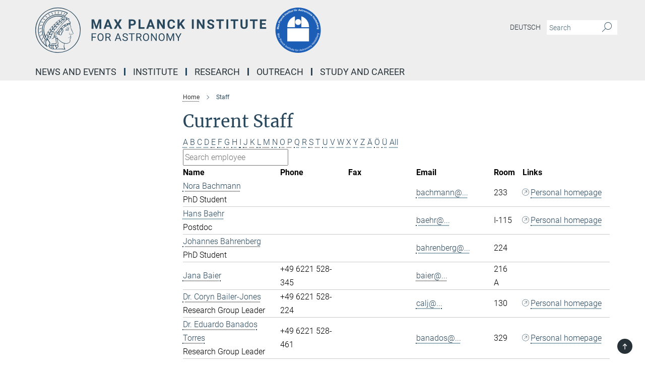

--- FILE ---
content_type: text/html; charset=utf-8
request_url: https://www.mpia.de/institute/staff?letter=B&previous_letter=A
body_size: 15541
content:
<!DOCTYPE html>
<html prefix="og: http://ogp.me/ns#" lang="en">
<head>
  <meta http-equiv="X-UA-Compatible" content="IE=edge">
  <meta content="width=device-width, initial-scale=1.0" name="viewport">
  <meta http-equiv="Content-Type" content="text/html; charset=utf-8"/>
  <title>Staff</title>
  
  <meta name="keywords" content="" /><meta name="description" content="" />
  
  
<meta property="og:title" content="Staff of the Institute">
<meta property="og:description" content="">
<meta property="og:type" content="website">
<meta property="og:url" content="https://www.mpia.de/institute/staff">
<meta property="og:image" content="https://www.mpia.de/assets/og-logo-281c44f14f2114ed3fe50e666618ff96341055a2f8ce31aa0fd70471a30ca9ed.jpg">


  
  


  <meta name="msapplication-TileColor" content="#fff" />
<meta name="msapplication-square70x70logo" content="/assets/touch-icon-70x70-16c94b19254f9bb0c9f8e8747559f16c0a37fd015be1b4a30d7d1b03ed51f755.png" />
<meta name="msapplication-square150x150logo" content="/assets/touch-icon-150x150-3b1e0a32c3b2d24a1f1f18502efcb8f9e198bf2fc47e73c627d581ffae537142.png" />
<meta name="msapplication-wide310x150logo" content="/assets/touch-icon-310x150-067a0b4236ec2cdc70297273ab6bf1fc2dcf6cc556a62eab064bbfa4f5256461.png" />
<meta name="msapplication-square310x310logo" content="/assets/touch-icon-310x310-d33ffcdc109f9ad965a6892ec61d444da69646747bd88a4ce7fe3d3204c3bf0b.png" />
<link rel="apple-touch-icon" type="image/png" href="/assets/touch-icon-180x180-a3e396f9294afe6618861344bef35fc0075f9631fe80702eb259befcd682a42c.png" sizes="180x180">
<link rel="icon" type="image/png" href="/assets/touch-icon-32x32-143e3880a2e335e870552727a7f643a88be592ac74a53067012b5c0528002367.png" sizes="32x32">

  <link rel="preload" href="/assets/roboto-v20-latin-ext_latin_greek-ext_greek_cyrillic-ext_cyrillic-700-8d2872cf0efbd26ce09519f2ebe27fb09f148125cf65964890cc98562e8d7aa3.woff2" as="font" type="font/woff2" crossorigin="anonymous">
  
  
  
  <script>var ROOT_PATH = '/';var LANGUAGE = 'en';var PATH_TO_CMS = 'https://mpia.iedit.mpg.de';var INSTANCE_NAME = 'mpia';</script>
  
      <link rel="stylesheet" media="all" href="/assets/responsive_live_blue-1d7255b4d015a52b4e4627dda8f2c44a02457e7c528b50cb5bb21b31a3d27288.css" />
    <link rel="stylesheet" media="all" href="/assets/responsive/headerstylesheets/mpia-header-1fd1f4233113aa4fe06533d2e5e6b58b3659e0ad8420c9d7d401a6a95cdc35b5.css" />

<script>
  window.addEventListener("load", function() {
    var linkElement = document.createElement("link");
    linkElement.rel="stylesheet";
    linkElement.href="/assets/katex/katex-4c5cd0d7a0c68fd03f44bf90378c50838ac39ebc09d5f02a7a9169be65ab4d65.css";
    linkElement.media="all";
    document.head.appendChild(linkElement);
  });
</script>


  

  

  <script>
  if(!window.DCLGuard) {
    window.DCLGuard=true;
  }
</script>
<script type="module">
//<![CDATA[
document.body.addEventListener('Base',function(){  (function (global) {
    if (global.MpgApp && global.MpgApp.object) {
      global.MpgApp.object.id = +'1187000';
    }
  }(window));
});
/*-=deferred=-*/
//]]>
</script>
  <link rel="canonical" href="https://www.mpia.de/institute/staff" />


  
  <meta name="csrf-param" content="authenticity_token" />
<meta name="csrf-token" content="4UAeoRu_i1xCJa4QmT-8vQ71Pus5EBETHfZJNW7g720jFIqquMCbvvYgh0edslhYm0Spl_cEtJEHs86CTkY4Vw" />
  <meta name="generator" content="JustRelate CX Cloud (www.justrelate.com)" />
  
  
      <link rel="alternate" hreflang="de" href="https://www.mpia.de/institut/mitarbeiter" />
    <link rel="alternate" hreflang="en" href="https://www.mpia.de/institute/staff" />


  
    <script type="module" >
      window.allHash = { 'manifest':'/assets/manifest-04024382391bb910584145d8113cf35ef376b55d125bb4516cebeb14ce788597','responsive/modules/display_pubman_reference_counter':'/assets/responsive/modules/display_pubman_reference_counter-8150b81b51110bc3ec7a4dc03078feda26b48c0226aee02029ee6cf7d5a3b87e','responsive/modules/video_module':'/assets/responsive/modules/video_module-231e7a8449475283e1c1a0c7348d56fd29107c9b0d141c824f3bd51bb4f71c10','responsive/live/annual_report_overview':'/assets/responsive/live/annual_report_overview-f7e7c3f45d3666234c0259e10c56456d695ae3c2df7a7d60809b7c64ce52b732','responsive/live/annual_review_overview':'/assets/responsive/live/annual_review_overview-49341d85de5d249f2de9b520154d516e9b4390cbf17a523d5731934d3b9089ec','responsive/live/deferred-picture-loader':'/assets/responsive/live/deferred-picture-loader-088fb2b6bedef1b9972192d465bc79afd9cbe81cefd785b8f8698056aa04cf93','responsive/live/employee':'/assets/responsive/live/employee-ac8cd3e48754c26d9eaf9f9965ab06aca171804411f359cbccd54a69e89bc31c','responsive/live/employee_landing_page':'/assets/responsive/live/employee_landing_page-ac8cd3e48754c26d9eaf9f9965ab06aca171804411f359cbccd54a69e89bc31c','responsive/live/employee_search':'/assets/responsive/live/employee_search-47a41df3fc7a7dea603765ad3806515b07efaddd7cf02a8d9038bdce6fa548a1','responsive/live/event_overview':'/assets/responsive/live/event_overview-817c26c3dfe343bed2eddac7dd37b6638da92babec077a826fde45294ed63f3c','responsive/live/gallery_overview':'/assets/responsive/live/gallery_overview-459edb4dec983cc03e8658fafc1f9df7e9d1c78786c31d9864e109a04fde3be7','responsive/live/institute_page':'/assets/responsive/live/institute_page-03ec6d8aaec2eff8a6c1522f54abf44608299523f838fc7d14db1e68d8ec0c7a','responsive/live/institutes_map':'/assets/responsive/live/institutes_map-588c0307e4a797238ba50134c823708bd3d8d640157dc87cf24b592ecdbd874e','responsive/live/job_board':'/assets/responsive/live/job_board-0db2f3e92fdcd350960e469870b9bef95adc9b08e90418d17a0977ae0a9ec8fd','responsive/live/newsroom':'/assets/responsive/live/newsroom-c8be313dabf63d1ee1e51af14f32628f2c0b54a5ef41ce999b8bd024dc64cad2','responsive/live/organigramm':'/assets/responsive/live/organigramm-18444677e2dce6a3c2138ce8d4a01aca7e84b3ea9ffc175b801208634555d8ff','responsive/live/research_page':'/assets/responsive/live/research_page-c8be313dabf63d1ee1e51af14f32628f2c0b54a5ef41ce999b8bd024dc64cad2','responsive/live/science_gallery_overview':'/assets/responsive/live/science_gallery_overview-5c87ac26683fe2f4315159efefa651462b87429147b8f9504423742e6b7f7785','responsive/live/tabcard':'/assets/responsive/live/tabcard-be5f79406a0a3cc678ea330446a0c4edde31069050268b66ce75cfda3592da0d','live/advent_calendar':'/assets/live/advent_calendar-4ef7ec5654db2e7d38c778dc295aec19318d2c1afcbbf6ac4bfc2dde87c57f12','live/employee':'/assets/live/employee-fb8f504a3309f25dbdd8d3cf3d3f55c597964116d5af01a0ba720e7faa186337','live/employee_landing_page':'/assets/live/employee_landing_page-fb8f504a3309f25dbdd8d3cf3d3f55c597964116d5af01a0ba720e7faa186337','live/gallery_overview':'/assets/live/gallery_overview-18a0e0553dd83304038b0c94477d177e23b8b98bff7cb6dd36c7c99bf8082d12','live/podcast_page':'/assets/live/podcast_page-fe7023d277ed2b0b7a3228167181231631915515dcf603a33f35de7f4fd9566f','live/video_page':'/assets/live/video_page-62efab78e58bdfd4531ccfc9fe3601ea90abeb617a6de220c1d09250ba003d37','responsive/mpg_common/live/dropdown_list':'/assets/responsive/mpg_common/live/dropdown_list-71372d52518b3cb50132756313972768fdec1d4fa3ffa38e6655696fe2de5c0b','responsive/mpg_common/live/event_calendar':'/assets/responsive/mpg_common/live/event_calendar-719dd7e7333c7d65af04ddf8e2d244a2646b5f16d0d7f24f75b0bb8c334da6a5','responsive/mpg_common/live/event_registration':'/assets/responsive/mpg_common/live/event_registration-e6771dca098e37c2858ff2b690497f83a2808b6c642e3f4540e8587e1896c84e','responsive/mpg_common/live/expandable':'/assets/responsive/mpg_common/live/expandable-e2143bde3d53151b5ff7279eaab589f3fefb4fd31278ca9064fd6b83b38d5912','responsive/mpg_common/live/gallery_youtube_video':'/assets/responsive/mpg_common/live/gallery_youtube_video-b859711b59a5655b5fa2deb87bd0d137460341c3494a5df957f750c716970382','responsive/mpg_common/live/interactive_table':'/assets/responsive/mpg_common/live/interactive_table-bff65d6297e45592f8608cd64814fc8d23f62cb328a98b482419e4c25a31fdde','responsive/mpg_common/live/intersection-observer':'/assets/responsive/mpg_common/live/intersection-observer-9e55d6cf2aac1d0866ac8588334111b664e643e4e91b10c5cbb42315eb25d974','responsive/mpg_common/live/main_menu':'/assets/responsive/mpg_common/live/main_menu-43966868573e0e775be41cf218e0f15a6399cf3695eb4297bae55004451acada','responsive/mpg_common/live/news_publication_overview':'/assets/responsive/mpg_common/live/news_publication_overview-d1aae55c18bfd7cf46bad48f7392e51fc1b3a3b887bc6312a39e36eaa58936fa','responsive/mpg_common/live/reverse':'/assets/responsive/mpg_common/live/reverse-9d6a32ce7c0f41fbc5249f8919f9c7b76cacd71f216c9e6223c27560acf41c8b','responsive/mpg_common/live/shuffle':'/assets/responsive/mpg_common/live/shuffle-14b053c3d32d46209f0572a91d3240487cd520326247fc2f1c36ea4d3a6035eb','responsive/mpg_common/live/slick_lazyloader':'/assets/responsive/mpg_common/live/slick_lazyloader-ea2704816b84026f362aa3824fcd44450d54dffccb7fca3c853d2f830a5ce412','responsive/mpg_common/live/video':'/assets/responsive/mpg_common/live/video-55b7101b2ac2622a81eba0bdefd94b5c5ddf1476b01f4442c3b1ae855b274dcf','responsive/mpg_common/live/youtube_extension':'/assets/responsive/mpg_common/live/youtube_extension-2b42986b3cae60b7e4153221d501bc0953010efeadda844a2acdc05da907e90f','preview/_pdf_sorting':'/assets/preview/_pdf_sorting-8fa7fd1ef29207b6c9a940e5eca927c26157f93f2a9e78e21de2578e6e06edf0','preview/advent_calendar':'/assets/preview/advent_calendar-4ef7ec5654db2e7d38c778dc295aec19318d2c1afcbbf6ac4bfc2dde87c57f12','preview/annual_review_search':'/assets/preview/annual_review_search-8fa7fd1ef29207b6c9a940e5eca927c26157f93f2a9e78e21de2578e6e06edf0','preview/edit_overlays':'/assets/preview/edit_overlays-cef31afd41d708f542672cc748b72a6b62ed10df9ee0030c11a0892ae937db70','preview/employee':'/assets/preview/employee-fb8f504a3309f25dbdd8d3cf3d3f55c597964116d5af01a0ba720e7faa186337','preview/employee_landing_page':'/assets/preview/employee_landing_page-fb8f504a3309f25dbdd8d3cf3d3f55c597964116d5af01a0ba720e7faa186337','preview/gallery_overview':'/assets/preview/gallery_overview-ca27fbd8e436a0f15e28d60a0a4a5861f7f9817b9cb44cb36ae654ebe03eec2a','preview/lodash':'/assets/preview/lodash-01fbab736a95109fbe4e1857ce7958edc28a78059301871a97ed0459a73f92d2','preview/overlay':'/assets/preview/overlay-4b3006f01cc2a80c44064f57acfdb24229925bbf211ca5a5e202b0be8cd2e66e','preview/overlay_ajax_methods':'/assets/preview/overlay_ajax_methods-0cceedf969995341b0aeb5629069bf5117896d2b053822e99f527e733430de65','preview/pdf_overview':'/assets/preview/pdf_overview-8fa7fd1ef29207b6c9a940e5eca927c26157f93f2a9e78e21de2578e6e06edf0','preview/podcast_page':'/assets/preview/podcast_page-8b696f28fe17c5875ac647a54463d6cf4beda5fa758ba590dd50d4f7d11e02a0','preview/preview':'/assets/preview/preview-7d20d27ffa274bf0336cbf591613fbbffd4fa684d745614240e81e11118b65c2','preview/science_gallery_overview':'/assets/preview/science_gallery_overview-00600feadb223d3b4cb5432a27cc6bee695f2b95225cb9ecf2e9407660ebcc35','preview/video_page':'/assets/preview/video_page-5359db6cf01dcd5736c28abe7e77dabdb4c7caa77184713f32f731d158ced5a8','preview_manifest':'/assets/preview_manifest-04024382391bb910584145d8113cf35ef376b55d125bb4516cebeb14ce788597','editmarker':'/assets/editmarker-b8d0504e39fbfef0acc731ba771c770852ec660f0e5b8990b6d367aefa0d9b9c','live':'/assets/live-4aa8e228b0242df1d2d064070d3be572a1ad3e67fe8c70b092213a5236b38737','print':'/assets/print-08c7a83da7f03ca9674c285c1cc50a85f44241f0bcef84178df198c8e9805c3c','mpg_base':'/assets/mpg_base-161fbafcd07f5fc9b56051e8acd88e712c103faef08a887e51fdcf16814b7446','mpg_fouc':'/assets/mpg_fouc-e8a835d89f91cf9c99be7a651f3ca1d04175934511621130554eef6aa910482c','mpg_amd':'/assets/mpg_amd-7c9ab00ac1b3a8c78cac15f76b6d33ed50bb1347cea217b0848031018ef80c94','mpg_amd_bundle':'/assets/mpg_amd_bundle-932e0d098e1959a6b4654b199e4c02974ab670115222c010a0bcc14756fce071','responsive/friendlycaptcha/widget.module.min':'/assets/responsive/friendlycaptcha/widget.module.min-19cabfb2100ce6916acaa628a50895f333f8ffb6a12387af23054565ee2122f2','responsive/honeybadger.min':'/assets/responsive/honeybadger.min-213763a8258237e8c4d12f0dbd98d8a966023b02f7433c1a05c1bace6ef120ec','responsive_live':'/assets/responsive_live-d4b4a938cbf67a69dc6ba9767c95bb10486874f069e457abc2ad6f53c7126fac','katex/katex':'/assets/katex/katex-ca9d4097b1925d5d729e5c4c7ffcdb44112ba08c53e7183feb26afa6927cc4fd','responsive/tsmodules/cashew':'/assets/responsive/tsmodules/cashew-f2b3a6f988f933937212c2239a5008703225511ab19b4a6d6cbead2e9904ae21','responsive/tsmodules/datahandler':'/assets/responsive/tsmodules/datahandler-18b09253aa824ba684b48d41aea5edb6321851210404bdc3c47922c961181980','responsive/tsmodules/edit-menu':'/assets/responsive/tsmodules/edit-menu-ed8038730fbc4b64d700f28f3ccdcc8c33cc558e1182af3f37b6b4374a3ad3b6','responsive/tsmodules/edit':'/assets/responsive/tsmodules/edit-80ca9b5137f2eeb575e45f3ff1fd611effb73bd27d9f920d5f758c27a4212067','responsive/tsmodules/image-information':'/assets/responsive/tsmodules/image-information-2766379bd0ae7c612169084e5437d5662006eec54acbecba9f83ac8773ac20fa','responsive/tsmodules/languages':'/assets/responsive/tsmodules/languages-33d886fa0f8a758ac8817dfaf505c136d22e86a95988298f3b14cf46c870a586','responsive/tsmodules/menu':'/assets/responsive/tsmodules/menu-dc7cee42b20a68a887e06bb1979d6ecc601ff8dd361b80cc6a8190e33ab7f005','responsive/tsmodules/notify':'/assets/responsive/tsmodules/notify-44b67b61195156d3827af8dfd00797cd327f013dc404720659f2d3da19cf6f77','responsive/tsmodules/virtual-form':'/assets/responsive/tsmodules/virtual-form-31974440dbd9f79534149b9376a63b1f2e0b542abb5ba898e4fbaeef377d66ca' }
    </script>
    <script type="module">
//<![CDATA[
document.body.addEventListener('AMD',function(){    requirejs.config({
      waitSeconds:0,
      paths: allHash
    })
});
/*-=deferred=-*/
//]]>
</script></head>

 <body class="mpia employee_list  language-en" id="top">
  
  
  

<header class="navbar hero navigation-on-bottom">

  <div class="container remove-padding header-main-container">


    <div class="navbar-header">
        <a class="navbar-brand mpg-icon mpg-icon-logo language-en language-enblue" aria-label="Logo Max Planck Institute for Astronomy, go to homepage" href="/en"></a>
    </div>

    <div class="lang-search">
      <div class="collapse navbar-collapse bs-navbar-collapse">
        <ul class="hidden-xs hidden-sm nav navbar-nav navbar-right navbar-meta">
          <li class="language-switcher-links">
            
    <a href="/institut/mitarbeiter">Deutsch</a>


          </li>
          <li>
            <form class="navbar-form navbar-left search-field hidden-xs" role="search" action="/2309/search-result" accept-charset="UTF-8" method="get">
  <div class="form-group noindex">
    <input class="form-control searchfield"
      name="searchfield"
      placeholder="Search"
      value=""
      type="search"
      aria-label="You did not enter a query."
    />
    <button class="btn btn-default searchbutton" aria-label="Search">
      <i class="mpg-icon mpg-icon-search" role="img" aria-hidden="true"></i>
    </button>
  </div>
</form>
          </li>
          <li>
            
          </li>

        </ul>
      </div>
    </div>


    <div class="navbar-title-wrapper">

      <nav class="navbar navbar-default" aria-label="Main navigation">
        <div class="navbar-header">
          <div class="visible-xs visible-sm">
            <button class="nav-btn navbar-toggle" type="button" data-toggle="collapse" data-target="#main-navigation-container" aria-haspopup="true" aria-expanded="false" aria-label="Main navigation switch">
              <svg width="40" height="40" viewBox="-25 -25 50 50">
                <circle cx="0" cy="0" r="25" fill="none"/>
                <rect class="burgerline-1" x="-15" y="-12" width="30" height="4" fill="black"/>
                <rect class="burgerline-2" x="-15" y="-2" width="30" height="4" fill="black"/>
                <rect class="burgerline-3" x="-15" y="8" width="30" height="4" fill="black"/>
              </svg>
            </button>
          </div>
        </div>

        <div class="collapse navbar-collapse js-navbar-collapse noindex" id="main-navigation-container">

          <div class="mobile-search-pwa-container">
            <div class="mobile-search-container">
              <form class="navbar-form navbar-left search-field visible-sm visible-xs mobile clearfix" role="search" action="/2309/search-result" accept-charset="UTF-8" method="get">
  <div class="form-group noindex">
    <input class="form-control searchfield"
      name="searchfield"
      placeholder="Search"
      value=""
      type="search"
      aria-label="You did not enter a query."
    />
    <button class="btn btn-default searchbutton" aria-label="Search">
      <i class="mpg-icon mpg-icon-search" role="img" aria-hidden="true"></i>
    </button>
  </div>
</form>
            </div>
              
          </div>

          
            <ul class="nav navbar-nav col-xs-12" id="main_nav" data-timestamp="2025-07-29T12:02:48.043Z">
<li class="dropdown mega-dropdown clearfix" tabindex="0" data-positioning="1">
<a class="main-navi-item dropdown-toggle undefined" id="Root-en.0">News and Events<span class="arrow-dock"></span></a><a class="dropdown-toggle visible-xs visible-sm" data-no-bs-toggle="dropdown" role="button" aria-expanded="false" aria-controls="flyout-Root-en.0"><span class="mpg-icon mpg-icon-down2"></span></a><ul id="flyout-Root-en.0" class="col-xs-12 dropdown-menu  mega-dropdown-menu row"><li class="col-xs-12 col-sm-4 menu-column"><ul class="main">
<li class="dropdown-title"><a href="/news/research-reports" id="Root-en.0.0.0">News</a></li>
<li class="dropdown-title"><a href="/news/events" id="Root-en.0.0.2">Conferences and Meetings</a></li>
<li class="dropdown-title"><a href="/5970682/seminars" id="Root-en.0.0.3">Talks and Seminars</a></li>
</ul></li></ul>
</li>
<li class="dropdown mega-dropdown clearfix" tabindex="0" data-positioning="3">
<a class="main-navi-item dropdown-toggle undefined" id="Root-en.1">Institute<span class="arrow-dock"></span></a><a class="dropdown-toggle visible-xs visible-sm" data-no-bs-toggle="dropdown" role="button" aria-expanded="false" aria-controls="flyout-Root-en.1"><span class="mpg-icon mpg-icon-down2"></span></a><ul id="flyout-Root-en.1" class="col-xs-12 dropdown-menu  mega-dropdown-menu row">
<li class="col-xs-12 col-sm-4 menu-column"><ul class="main">
<li class="dropdown-title"><a href="/institute/history" id="Root-en.1.0.0">About us</a></li>
<li class="dropdown-title">
<a id="Root-en.1.0.1">People</a><ul>
<li><a href="/5948808/executive-management" id="Root-en.1.0.1.0">Executive Management</a></li>
<li><a href="/institute/staff" id="Root-en.1.0.1.1">Current Staff</a></li>
<li><a href="/institute/mitarbeiter/alumni" id="Root-en.1.0.1.2">Alumni</a></li>
<li><a href="/en/institute/orga-units" id="Root-en.1.0.1.3">Organizational Chart</a></li>
</ul>
</li>
<li class="dropdown-title"><a href="/institute/scientific-departments" id="Root-en.1.0.2">Scientific Departments</a></li>
<li class="dropdown-title"><a href="/en/independent-research-groups" id="Root-en.1.0.3">Independent Research Groups</a></li>
</ul></li>
<li class="col-xs-12 col-sm-4 menu-column"><ul class="main">
<li class="dropdown-title">
<a id="Root-en.1.1.0">Service Departments</a><ul>
<li><a href="/en/institute/administration" id="Root-en.1.1.0.0">Administration</a></li>
<li><a href="/en/institute/it-department" id="Root-en.1.1.0.1">IT Department</a></li>
<li><a href="/en/institute/service-depts/office" id="Root-en.1.1.0.2">International Office</a></li>
<li><a href="/5074358/building-maintenance" id="Root-en.1.1.0.3">Building maintenance</a></li>
<li><a href="/en/institute/outreach" id="Root-en.1.1.0.4">Education / Public Outreach</a></li>
</ul>
</li>
<li class="dropdown-title">
<a href="/en/institute/technical-depts" id="Root-en.1.1.1">Technical Departments</a><ul>
<li><a href="/en/institute/technical-depts/eng-design" id="Root-en.1.1.1.0">Engineering Design</a></li>
<li><a href="/en/institute/technical-depts/precision-eng" id="Root-en.1.1.1.1">Precision Mechanics</a></li>
<li><a href="/en/institute/technical-depts/electronics" id="Root-en.1.1.1.2">Electronics</a></li>
<li><a href="/en/institute/technical-depts/software" id="Root-en.1.1.1.3">Software</a></li>
<li><a href="/en/institute/technical-depts/instrumentation" id="Root-en.1.1.1.4">Instrumentation</a></li>
</ul>
</li>
</ul></li>
<li class="col-xs-12 col-sm-4 menu-column"><ul class="main">
<li class="dropdown-title">
<a href="/en/institute/service-depts/science-media-service" id="Root-en.1.2.0">Science Media Service</a><ul>
<li><a href="/de/services/bibliothek" id="Root-en.1.2.0.0">Library</a></li>
<li><a href="/en/institute/service-depts/graphics" id="Root-en.1.2.0.1">Graphics Department</a></li>
</ul>
</li>
<li class="dropdown-title"><a href="/extension" id="Root-en.1.2.1">New Extension Building</a></li>
<li class="dropdown-title"><a href="/en/institute/sustainability" id="Root-en.1.2.2">Sustainability at MPIA</a></li>
<li class="dropdown-title"><a href="/intranet" id="Root-en.1.2.3">Intranet</a></li>
<li class="dropdown-title"><a class="external" href="https://webmailer.mpia.de" target="_blank" id="Root-en.1.2.4">Webmailer</a></li>
<li class="dropdown-title"><a href="/en/services/contact-and-directions" id="Root-en.1.2.5">Contact and Directions</a></li>
</ul></li>
</ul>
</li>
<li class="dropdown mega-dropdown clearfix" tabindex="0" data-positioning="3">
<a class="main-navi-item dropdown-toggle undefined" id="Root-en.2">Research<span class="arrow-dock"></span></a><a class="dropdown-toggle visible-xs visible-sm" data-no-bs-toggle="dropdown" role="button" aria-expanded="false" aria-controls="flyout-Root-en.2"><span class="mpg-icon mpg-icon-down2"></span></a><ul id="flyout-Root-en.2" class="col-xs-12 dropdown-menu  mega-dropdown-menu row">
<li class="col-xs-12 col-sm-4 menu-column"><ul class="main">
<li class="dropdown-title">
<a href="/institute/scientific-departments" id="Root-en.2.0.0">Scientific Departments</a><ul>
<li><a href="/en/psf" id="Root-en.2.0.0.0">Planet and Star Formation</a></li>
<li><a href="/institute/scientific-departments/galaxies-and-cosmology" id="Root-en.2.0.0.1">Galaxies and Cosmology</a></li>
<li><a href="/institute/scientific-departments/atmospheric-physics-of-exoplanets" id="Root-en.2.0.0.2">Atmospheric Physics of Exoplanets</a></li>
</ul>
</li>
<li class="dropdown-title">
<a id="Root-en.2.0.1">Independent Research Groups</a><ul>
<li><a href="/galactic-nuclei" id="Root-en.2.0.1.0">Galactic Nuclei</a></li>
<li><a href="/en/LMG/stellar-spectroscopy-and-populations" id="Root-en.2.0.1.1">Stellar Spectroscopy and Populations</a></li>
<li><a href="/en/independent-research-groups/exoworlds-imaging" id="Root-en.2.0.1.2">ExoWorlds Imaging Group</a></li>
<li><a href="/en/thomas-henning" id="Root-en.2.0.1.3">Emeritus Research Group</a></li>
</ul>
</li>
</ul></li>
<li class="col-xs-12 col-sm-4 menu-column"><ul class="main">
<li class="dropdown-title"><a href="/institute/research-and-development/data-science" id="Root-en.2.1.0">Data Science Department</a></li>
<li class="dropdown-title"><a href="/institute/research-and-development/telescopes-and-instruments" id="Root-en.2.1.1">Telescopes and Instruments</a></li>
<li class="dropdown-title"><a href="/institute/research-and-development/scientific-initiatives" id="Root-en.2.1.2">Scientific Initiatives</a></li>
<li class="dropdown-title"><a href="/en/institute/technical-depts" id="Root-en.2.1.3">Technical Departments</a></li>
<li class="dropdown-title"><a href="/institute/publications" id="Root-en.2.1.4">Publications</a></li>
</ul></li>
<li class="col-xs-12 col-sm-4 menu-column"><ul class="main"><li class="dropdown-title">
<a id="Root-en.2.2.0">observing</a><ul>
<li><a href="/information-for-scientists/lbt" id="Root-en.2.2.0.0">Large Binocular Telescope (LBT)</a></li>
<li><a href="/information-for-scientists/eso" id="Root-en.2.2.0.1"> ESO/MPG 2.2m Telescope </a></li>
</ul>
</li></ul></li>
</ul>
</li>
<li class="dropdown mega-dropdown clearfix" tabindex="0" data-positioning="3">
<a class="main-navi-item dropdown-toggle undefined" id="Root-en.3">Outreach<span class="arrow-dock"></span></a><a class="dropdown-toggle visible-xs visible-sm" data-no-bs-toggle="dropdown" role="button" aria-expanded="false" aria-controls="flyout-Root-en.3"><span class="mpg-icon mpg-icon-down2"></span></a><ul id="flyout-Root-en.3" class="col-xs-12 dropdown-menu  mega-dropdown-menu row">
<li class="col-xs-12 col-sm-4 menu-column"><ul class="main">
<li class="dropdown-title"><a href="/outreach" id="Root-en.3.0.0">Astronomy for the Public</a></li>
<li class="dropdown-title"><a href="/outreach/haus-der-astronomie" id="Root-en.3.0.1">Haus der Astronomie</a></li>
<li class="dropdown-title"><a href="/outreach/team" id="Root-en.3.0.2">Outreach members </a></li>
</ul></li>
<li class="col-xs-12 col-sm-4 menu-column"><ul class="main">
<li class="dropdown-title"><a href="/outreach/events" id="Root-en.3.1.0">Public events</a></li>
<li class="dropdown-title"><a href="/outreach/guided-tours" id="Root-en.3.1.1">Guided tours</a></li>
<li class="dropdown-title"><a href="/news/information-for-pupils-and-teachers" id="Root-en.3.1.2">Pupils and Teachers</a></li>
<li class="dropdown-title"><a href="/outreach/open-day" id="Root-en.3.1.3">Open day</a></li>
<li class="dropdown-title"><a href="/en/institute/outreach" id="Root-en.3.1.4">Education / Public Outreach</a></li>
</ul></li>
<li class="col-xs-12 col-sm-4 menu-column"><ul class="main">
<li class="dropdown-title"><a href="/5450063/roelin-award" id="Root-en.3.2.0">Roelin Award</a></li>
<li class="dropdown-title"><a href="/5939770/videos" id="Root-en.3.2.1">Videos</a></li>
<li class="dropdown-title"><a href="/en/services/webcam" id="Root-en.3.2.2">Webcam</a></li>
</ul></li>
</ul>
</li>
<li class="dropdown mega-dropdown clearfix" tabindex="0" data-positioning="2">
<a class="main-navi-item dropdown-toggle undefined" id="Root-en.4">Study and Career<span class="arrow-dock"></span></a><a class="dropdown-toggle visible-xs visible-sm" data-no-bs-toggle="dropdown" role="button" aria-expanded="false" aria-controls="flyout-Root-en.4"><span class="mpg-icon mpg-icon-down2"></span></a><ul id="flyout-Root-en.4" class="col-xs-12 dropdown-menu  mega-dropdown-menu row">
<li class="col-xs-12 col-sm-4 menu-column"><ul class="main">
<li class="dropdown-title"><a href="/study-and-career/jobboard" id="Root-en.4.0.0">Job Board</a></li>
<li class="dropdown-title"><a href="/study-and-career/predoctoral-students" id="Root-en.4.0.1">PREDOCTORAL STUDENTS</a></li>
<li class="dropdown-title">
<a id="Root-en.4.0.2">DOCTORAL STUDENTS</a><ul>
<li><a href="/study-and-career/studying-at-mpia/imprs" id="Root-en.4.0.2.0">IMPRS PhD Program</a></li>
<li><a href="/study-and-career/studying-at-the-mpia/phd-advisory-comittee" id="Root-en.4.0.2.1">PhD Advisory Committee</a></li>
<li><a class="external" href="https://www2.mpia-hd.mpg.de/home/STUDENT/index.html" target="_blank" id="Root-en.4.0.2.2">Students Wiki</a></li>
<li><a href="/studfy-and-career/ernst-patzer-award" id="Root-en.4.0.2.3">Ernst Patzer Award</a></li>
</ul>
</li>
<li class="dropdown-title"><a href="/study-and-career/postdocs" id="Root-en.4.0.3">Postdocs</a></li>
</ul></li>
<li class="col-xs-12 col-sm-4 menu-column"><ul class="main">
<li class="dropdown-title"><a href="/study-and-career/apprenticeship-program" id="Root-en.4.1.0">Apprenticeship Program</a></li>
<li class="dropdown-title">
<a href="/study-and-career/equal-opportunity" id="Root-en.4.1.1">Equal Opportunity</a><ul>
<li><a href="/study-and-career/equal-opportunity/gender-equality-officer" id="Root-en.4.1.1.0">Gender Equality Officer</a></li>
<li><a href="/study-and-career/equal-opportunity/mentoring" id="Root-en.4.1.1.1">Mentoring</a></li>
<li><a href="/study-and-career/equal-opportunity/dual-career" id="Root-en.4.1.1.2">Dual Career</a></li>
<li><a href="/study-and-career/equal-opportunity/reconciling-career-and-family" id="Root-en.4.1.1.3">Reconciling Career and Family</a></li>
</ul>
</li>
</ul></li>
</ul>
</li>
</ul>

          <div class="text-center language-switcher visible-xs visible-sm">
            
    <a href="/institut/mitarbeiter">Deutsch</a>


          </div>
        </div>
      </nav>
    </div>
  </div>
</header>

<header class="container-full-width visible-print-block">
  <div class="container">
    <div class="row">
      <div class="col-xs-12">
        <div class="content">
              <span class="mpg-icon mpg-icon-logo custom-print-header language-en">
                Max Planck Institute for Astronomy
              </span>
        </div>
      </div>
    </div>
  </div>
</header>

<script type="module">
//<![CDATA[
document.body.addEventListener('Base',function(){  var mainMenu;
  if(typeof MpgCommon != "undefined") {
    mainMenu = new MpgCommon.MainMenu();
  }
});
/*-=deferred=-*/
//]]>
</script>
  
  <div id="page_content">
    <div class="container content-wrapper">
  <div class="row">
    <main>
      <article class="col-md-9 col-md-push-3">
        <div class="content py-0">
          <div class="noindex">
  <nav class="hidden-print" aria-label="breadcrumb">
    <ol class="breadcrumb clearfix" vocab="http://schema.org/" typeof="BreadcrumbList">

          <li class="breadcrumb-item" property="itemListElement" typeof="ListItem">
            <a property="item"
               typeof="WebPage"
               href="/en"
               class=""
               title="">
              <span property="name">Home</span>
            </a>
            <meta property="position" content="1">
          </li>
      <li class="breadcrumb-item active" property="itemListElement" typeof="ListItem" aria-current="page">
        <span property="name">Staff</span>
        <meta property="position" content="3">
      </li>
    </ol>
  </nav>
</div>


        </div>
        

    <h1 class="page-titledesc">Current Staff</h1>
    <div class="meta-information">
      
    </div>
    <div class="employee_list">
        <div class="search_letters">
          <div class="dotted_line"></div>

          <div class="letters"><a class="" href="/institute/staff?letter=A&amp;previous_letter=B">A</a> <a class="current" href="/institute/staff?letter=B&amp;previous_letter=B">B</a> <a class="" href="/institute/staff?letter=C&amp;previous_letter=B">C</a> <a class="" href="/institute/staff?letter=D&amp;previous_letter=B">D</a> <a class="" href="/institute/staff?letter=E&amp;previous_letter=B">E</a> <a class="" href="/institute/staff?letter=F&amp;previous_letter=B">F</a> <a class="" href="/institute/staff?letter=G&amp;previous_letter=B">G</a> <a class="" href="/institute/staff?letter=H&amp;previous_letter=B">H</a> <a class="" href="/institute/staff?letter=I&amp;previous_letter=B">I</a> <a class="" href="/institute/staff?letter=J&amp;previous_letter=B">J</a> <a class="" href="/institute/staff?letter=K&amp;previous_letter=B">K</a> <a class="" href="/institute/staff?letter=L&amp;previous_letter=B">L</a> <a class="" href="/institute/staff?letter=M&amp;previous_letter=B">M</a> <a class="" href="/institute/staff?letter=N&amp;previous_letter=B">N</a> <a class="" href="/institute/staff?letter=O&amp;previous_letter=B">O</a> <a class="" href="/institute/staff?letter=P&amp;previous_letter=B">P</a> <a class="" href="/institute/staff?letter=Q&amp;previous_letter=B">Q</a> <a class="" href="/institute/staff?letter=R&amp;previous_letter=B">R</a> <a class="" href="/institute/staff?letter=S&amp;previous_letter=B">S</a> <a class="" href="/institute/staff?letter=T&amp;previous_letter=B">T</a> <a class="" href="/institute/staff?letter=U&amp;previous_letter=B">U</a> <a class="" href="/institute/staff?letter=V&amp;previous_letter=B">V</a> <a class="" href="/institute/staff?letter=W&amp;previous_letter=B">W</a> <a class="" href="/institute/staff?letter=X&amp;previous_letter=B">X</a> <a class="" href="/institute/staff?letter=Y&amp;previous_letter=B">Y</a> <a class="" href="/institute/staff?letter=Z&amp;previous_letter=B">Z</a> <a class="" href="/institute/staff?letter=%C3%84&amp;previous_letter=B">Ä</a> <a class="" href="/institute/staff?letter=%C3%96&amp;previous_letter=B">Ö</a> <a class="" href="/institute/staff?letter=%C3%9C&amp;previous_letter=B">Ü</a> <a class=" all" href="/institute/staff?letter=All&amp;previous_letter=B">All</a></div>

          <div class="search">
            <form action="/institute/staff" accept-charset="UTF-8" method="post"><input type="hidden" name="authenticity_token" value="bvRBifJ4IA3FG1ok7tMg5a0C90oUUK0VdDesRphtZfI9VCJ0WjDSdNWRRGfnnRNyjtfbjv9hyQ4XY_9mslJmpw" autocomplete="off" />
              <input type="text" name="search" id="search" value="" class="text_input default_text" title="Search employee" placeholder="Search employee" />
</form>          </div>

          <div class="dotted_line"></div>
        </div>

        <div class="content">
          <div>
            
          </div>

          <table class="table_without_sidebar dataTable" data-length="20" data-show-filter="false"><thead><tr><th class="name first" data-column="name">Name</th><th class="phone" data-column="phone">Phone</th><th class="fax" data-column="fax">Fax</th><th class="email" data-column="email">Email</th><th class="room" data-column="room">Room</th><th class="links last" data-column="links">Links</th></tr><tr><td colspan="6"></td></tr></thead><tbody><tr class="last"><td class="name first"><a title="More information about Nora Bachmann" href="/institute/staff/131414"><span class="icon link_like_text employee_name">Nora Bachmann</span></a><div class="position">PhD Student</div></td><td class="phone"></td><td class="fax"></td><td class="email"><a data-indirect-mail="true" href="mailto:bed64c0d6e1a4ff6603cbf62263eea2e">bachmann@...</a></td><td class="room">233</td><td class="links last"><a class="external" target="_blank" href="https://n-bachmann.github.io/">Personal homepage</a> </td></tr><tr class="last"><td class="name first"><a title="More information about Hans Baehr" href="/institute/staff/40914"><span class="icon link_like_text employee_name">Hans Baehr</span></a><div class="position">Postdoc</div></td><td class="phone"></td><td class="fax"></td><td class="email"><a data-indirect-mail="true" href="mailto:bed64a0d713b4ce84930e16f22">baehr@...</a></td><td class="room">I-115</td><td class="links last"><a class="external" target="_blank" href="https://hbaehr.github.io">Personal homepage</a> </td></tr><tr class="last"><td class="name first"><a title="More information about Johannes Bahrenberg" href="/institute/staff/136336"><span class="icon link_like_text employee_name">Johannes Bahrenberg</span></a><div class="position">PhD Student</div></td><td class="phone"></td><td class="fax"></td><td class="email"><a data-indirect-mail="true" href="mailto:bed64717661543fd52368f663779ef651b67">bahrenberg@...</a></td><td class="room">224</td><td class="links last"></td></tr><tr class="last"><td class="name first"><a title="More information about Jana Baier" href="/institute/staff/32724"><span class="icon link_like_text employee_name">Jana Baier</span></a><div class="position"></div></td><td class="phone"><ul class="no_list_icon"><li>+49 6221 528-345</li></ul></td><td class="fax"></td><td class="email"><a data-indirect-mail="true" href="mailto:bed64600713b4ce84930e16f22">baier@...</a></td><td class="room">216 A</td><td class="links last"></td></tr><tr class="last"><td class="name first"><a title="More information about Dr. Coryn Bailer-Jones" href="/institute/staff/32564"><span class="icon link_like_text employee_name">Dr. Coryn Bailer-Jones</span></a><div class="position">Research Group Leader</div></td><td class="phone"><ul class="no_list_icon"><li>+49 6221 528-224</li></ul></td><td class="fax"></td><td class="email"><a data-indirect-mail="true" href="mailto:bfd6430f431651f1417fab6e">calj@...</a></td><td class="room">130</td><td class="links last"><a class="external" target="_blank" href="http://www.mpia.de/homes/calj">Personal homepage</a> </td></tr><tr class="last"><td class="name first"><a title="More information about Dr. Eduardo Banados Torres" href="/institute/staff/32645"><span class="icon link_like_text employee_name">Dr. Eduardo Banados Torres</span></a><div class="position">Research Group Leader</div></td><td class="phone"><ul class="no_list_icon"><li>+49 6221 528-461</li></ul></td><td class="fax"></td><td class="email"><a data-indirect-mail="true" href="mailto:bed64104671452d84d21a66a6974eb">banados@...</a></td><td class="room">329</td><td class="links last"><a class="external" target="_blank" href="http://www.mpia.de/homes/banados/index.html">Personal homepage</a> </td></tr><tr class="last"><td class="name first"><a title="More information about Dr. Santiago Barboza" href="/institute/staff/32599"><span class="icon link_like_text employee_name">Dr. Santiago Barboza</span></a><div class="position"></div></td><td class="phone"><ul class="no_list_icon"><li>+49 6221 528-444</li></ul></td><td class="fax"></td><td class="email"><a data-indirect-mail="true" href="mailto:bed65d076c0140d84d21a66a6974eb">barboza@...</a></td><td class="room">111</td><td class="links last"></td></tr><tr class="last"><td class="name first"><a title="More information about Anna Bauernfeind" href="/institute/staff/141198"><span class="icon link_like_text employee_name">Anna Bauernfeind</span></a><div class="position">Master Student</div></td><td class="phone"></td><td class="fax"></td><td class="email"><a data-indirect-mail="true" href="mailto:bed65a00711547fd493fab4b2a60e72a5166cb">bauernfeind@...</a></td><td class="room">E-013</td><td class="links last"></td></tr><tr class="last"><td class="name first"><a title="More information about Harald Baumeister" href="/institute/staff/32681"><span class="icon link_like_text employee_name">Harald Baumeister</span></a><div class="position"></div></td><td class="phone"><ul class="no_list_icon"><li>+49 6221 528-316</li></ul></td><td class="fax"></td><td class="email"><a data-indirect-mail="true" href="mailto:bed65a08661252ec45238f663779ef651b67">baumeister@...</a></td><td class="room">111</td><td class="links last"></td></tr><tr class="last"><td class="name first"><a title="More information about Melanie Anna Bayer" href="/institute/staff/150785"><span class="icon link_like_text employee_name">Melanie Anna Bayer</span></a><div class="position">Master Student</div></td><td class="phone"></td><td class="fax"></td><td class="email"><a data-indirect-mail="true" href="mailto:b1d24d047a1e53d84d21a66a6974eb">mebayer@...</a></td><td class="room">216B</td><td class="links last"></td></tr><tr class="last"><td class="name first"><a title="More information about Nadine Beeres" href="/institute/staff/52002"><span class="icon link_like_text employee_name">Nadine Beeres</span></a><div class="position"></div></td><td class="phone"><ul class="no_list_icon"><li>+49 6221 528-343</li></ul></td><td class="fax"></td><td class="email"><a data-indirect-mail="true" href="mailto:bed24a17660861f55038ae252375">beeres@...</a></td><td class="room">205 A</td><td class="links last"></td></tr><tr class="last"><td class="name first"><a title="More information about Dr. Silvia Belladitta" href="/institute/staff/126223"><span class="icon link_like_text employee_name">Dr. Silvia Belladitta</span></a><div class="position">Postdoc</div></td><td class="phone"><ul class="no_list_icon"><li>+49 6221 528-102</li></ul></td><td class="fax"></td><td class="email"><a data-indirect-mail="true" href="mailto:bed24309621f48ec54308f663779ef651b67">belladitta@...</a></td><td class="room">I-006</td><td class="links last"><a class="external" target="_blank" href="https://sites.google.com/view/silviabelladitta/home-page?authuser=0 ">Personal homepage</a> </td></tr><tr class="last"><td class="name first"><a title="More information about Yana Belskaya" href="/institute/staff/141518"><span class="icon link_like_text employee_name">Yana Belskaya</span></a><div class="position">Assistant IMPRS</div></td><td class="phone"></td><td class="fax"></td><td class="email"><a data-indirect-mail="true" href="mailto:a5d64d006f084af959308f663779ef651b67">yabelskaya@...</a></td><td class="room">112</td><td class="links last"></td></tr><tr class="last"><td class="name first"><a title="More information about Dr. Myriam Benisty" href="/institute/staff/107557"><span class="icon link_like_text employee_name">Dr. Myriam Benisty</span></a><div class="position">Director</div></td><td class="phone"><ul class="no_list_icon"><li>+49 6221 528-159</li></ul></td><td class="fax"></td><td class="email"><a data-indirect-mail="true" href="mailto:bed2410c700f58d84d21a66a6974eb">benisty@...</a></td><td class="room">225</td><td class="links last"><a class="external" target="_blank" href="https://www.protoplanets-eu.org/">protoplanets</a> </td></tr><tr class="last"><td class="name first"><a title="More information about Dr. Maria Bergemann" href="/institute/staff/40632"><span class="icon link_like_text employee_name">Dr. Maria Bergemann</span></a><div class="position">Lise Meitner Group Leader</div></td><td class="phone"><ul class="no_list_icon"><li>+49 6221 528-401</li></ul></td><td class="fax"></td><td class="email"><a data-indirect-mail="true" href="mailto:bed25d02661640f64e11a27b2e71a02f1a">bergemann@...</a></td><td class="room">234 B</td><td class="links last"><a class="external" target="_blank" href="https://www2.mpia-hd.mpg.de/~bergemann/">Personal homepage</a> </td></tr><tr class="last"><td class="name first"><a title="More information about Dr. Thomas Bertram" href="/institute/staff/32730"><span class="icon link_like_text employee_name">Dr. Thomas Bertram</span></a><div class="position"></div></td><td class="phone"><ul class="no_list_icon"><li>+49 6221 528-441</li></ul></td><td class="fax"></td><td class="email"><a data-indirect-mail="true" href="mailto:bed25d11711a4cd84d21a66a6974eb">bertram@...</a></td><td class="room">024</td><td class="links last"></td></tr><tr class="last"><td class="name first"><a title="More information about apl. Prof. Dr. Henrik Beuther" href="/institute/staff/32569"><span class="icon link_like_text employee_name">apl. Prof. Dr. Henrik Beuther</span></a><div class="position"></div></td><td class="phone"><ul class="no_list_icon"><li>+49 6221 528-447</li></ul></td><td class="fax"></td><td class="email"><a data-indirect-mail="true" href="mailto:bed25a116b1e53d84d21a66a6974eb">beuther@...</a></td><td class="room">228</td><td class="links last"><a class="external" target="_blank" href="http://www.mpia.de/homes/beuther/index.html">Personal homepage</a> </td></tr><tr class="last"><td class="name first"><a title="More information about Dr. Jiaqing Bi" href="/institute/staff/141192"><span class="icon link_like_text employee_name">Dr. Jiaqing Bi</span></a><div class="position">Postdoc</div></td><td class="phone"></td><td class="fax"></td><td class="email"><a data-indirect-mail="true" href="mailto:bede6f08731240b64434">bi@...</a></td><td class="room">I-121</td><td class="links last"><a class="external" target="_blank" href="http://bi.www3.mpia.de ">Personal homepage</a> </td></tr><tr class="last"><td class="name first"><a title="More information about Björn Binroth" href="/institute/staff/32532"><span class="icon link_like_text employee_name">Björn Binroth</span></a><div class="position"></div></td><td class="phone"><ul class="no_list_icon"><li>+49 6221 528-249</li></ul></td><td class="fax"></td><td class="email"><a data-indirect-mail="true" href="mailto:bede41176c0f49d84d21a66a6974eb">binroth@...</a></td><td class="room">I-007</td><td class="links last"></td></tr><tr class="last"><td class="name first"><a title="More information about Peter Bizenberger" href="/institute/staff/32731"><span class="icon link_like_text employee_name">Peter Bizenberger</span></a><div class="position"></div></td><td class="phone"><ul class="no_list_icon"><li>+49 6221 528-311</li></ul></td><td class="fax"></td><td class="email"><a data-indirect-mail="true" href="mailto:bede55256e0b48f90e35aa">biz@...</a></td><td class="room">023</td><td class="links last"><a class="external" target="_blank" href="http://www.mpia.de/homes/biz/index.html">Personal homepage</a> </td></tr></tbody></table>


        </div>
    </div>


<div class="page_navigation"><span>Page</span><span class="bold">1</span><span>|</span><a href="/institute/staff?letter=B&amp;page=2">2</a><span>|</span><a href="/institute/staff?letter=B&amp;page=2">&raquo;</a></div>


      </article>
    </main>
    <aside class="sidebar">

  <div class="col-md-3 col-md-pull-9">
    <div class="sidebar-slider">
      <div class="side-nav-scroller">
        
      </div>
    </div>
    
    

  </div>
</aside>



  </div>
</div>

  </div>
  <div class="footer-wrap noindex">
  <footer class="container-full-width green footer trngl-footer hidden-print">
      <svg viewbox="0 0 1 1" style="width:100%; height:4em; overflow:visible" preserveAspectRatio="none">
        <path class="footer-triangle" d="M 0 1 L 1 0 L 1 1.1 L 0 1.1" fill="none"/>
      </svg>
    <div class="container invert">
      <div class="row">
        <div class="to-top-dummy"></div>
          <a id="to-top-button" class="to-top" href="#top">Top</a>
          <div class="col-md-12 columns-quicklinks-container">
            
            
              <div class="col-xs-12 col-md-4">
  <ul class="quicklinks">
      <li><a target="_blank" class="btn btn-primary" href="/en/services/contact-and-directions">Contact</a></li>
      <li><a target="_blank" class="btn btn-primary" href="/intranet/en">Intranet</a></li>
      <li><a target="_self" class="btn btn-primary" href="https://webmailer.mpia.de">Webmailer</a></li>
      <li><a target="_blank" class="btn btn-primary" href="/intranet/en/website">Website</a></li>
  </ul>
</div>



          </div>
      </div>
    </div>
  </footer>
  <footer class="container-full-width darkgreen institute-subfooter hidden-print">
  <div class="container space-between invert">
      <div class="logo">
            <a target="_blank" href="https://www.mpg.de/en">
              <div class="mpg-icon mpg-icon-logo"></div>
</a>            <a target="_blank" href="https://www.mpg.de/en">
              <div class="copyright-text copyright-text-upper">
                <span class="">Max-Planck-Gesellschaft</span>
              </div>
</a>
      </div>

      <div class="links">
  <ul>
    
      <li><a target="_self" href="/en/sitemap">Sitemap</a></li><li><a target="_self" href="/imprint">Imprint</a></li><li><a target="_self" href="/privacy-policy">Privacy Policy</a></li>
  </ul>
</div>


      <div class="copyright">
        <div class="copyright-sign">
          ©
        </div>
        <p class="copyright-text copyright-text-right">2026, Max-Planck-Gesellschaft</p>
      </div>
    </div>
</footer>

  <footer class="container-full-width visible-print-block">
    <div class="container">
      <div class="row">
        <div class="col-xs-12">
          <div class="content">
            <p>© 2003-2026, Max-Planck-Gesellschaft</p>
          </div>
        </div>
      </div>
    </div>
  </footer>
</div>
<div class="visible-print print-footer">
  <div class="print-footer-button print-webview-toggle">
    Web-View
  </div>
  <div class="print-footer-button print-page">
    Print Page
  </div>
  <div class="print-footer-button">
    <a target="mpg_print_window" class="print-footer-button print-open-window" rel="nofollow" href="/institute/staff?print=yes">Open in new window</a>
  </div>


  <span class="print-estimate-label">
    Estimated DIN-A4 page-width
  </span>
</div>


  
<div id="go_to_live" class="hidden-print noindex"><a class="infobox_link" target="_blank" title="https://mpia.iedit.mpg.de/1187000/staff" rel="nofollow" href="https://mpia.iedit.mpg.de/1187000/staff">Go to Editor View</a></div>

    <script type="module">
//<![CDATA[
document.body.addEventListener('AMD',function(){      amdRequest()
});
/*-=deferred=-*/
//]]>
</script>  <script>
    if (false) {
      linkElement = document.createElement("link");
      linkElement.rel = "stylesheet";
      linkElement.href ="/assets/fonts-special-char-7274d8a728aace1da7f15ed582e09518d08e137c9df0990d5bf76c594f23be2d.css";
      linkElement.media = "all";

      document.head.appendChild(linkElement);
    }
  </script>
  <script type="module">
    window.addEventListener('DOMContentLoaded', (event) => {
      var loadingChain = [
        {
          name:"Base",
          script:"/assets/mpg_base-161fbafcd07f5fc9b56051e8acd88e712c103faef08a887e51fdcf16814b7446.js"
        },
        {
          name:"Fouc",
          script:"/assets/mpg_fouc-e8a835d89f91cf9c99be7a651f3ca1d04175934511621130554eef6aa910482c.js"
        }
      ];

      loadingChain = loadingChain.concat(window.additionalDependencies || []);

      loadingChain.push(
        {
          name:"AMD",
          script:"/assets/mpg_amd-7c9ab00ac1b3a8c78cac15f76b6d33ed50bb1347cea217b0848031018ef80c94.js"
        },
      );


      var loadNext = function () {
        if (loadingChain.length == 0 ) {
          window.loadingChainProcessed = true;
          return;
        };
        var nextScript = loadingChain.shift();

        var scriptElement = document.createElement("script");
        scriptElement.src=nextScript.script;
        scriptElement.setAttribute("defer","");
        scriptElement.onload=function(){
          document.body.dispatchEvent(new CustomEvent(nextScript.name));
          loadNext();
        }
        document.head.appendChild(scriptElement);
      };
      loadNext();

    });


  </script>
  
  
<!-- START Matomo tracking code -->

<!-- For privacy details see https://www.mpg.de/datenschutzhinweis or https://www.mpg.de/privacy-policy -->

<script type='module'>
  (function(){
      var s, d = document, e = d.createElement('script');
      e.type = 'text/javascript';
      e.src = '//statistik.mpg.de/api.js';
      e.async = true;
      e.onload = function () {
      try {
             var p = Piwik.getTracker('//statistik.mpg.de/api', 197);
             p.setCustomDimension(1, "en");
             p.setCustomDimension(3, "en");
             p.trackPageView();
             p.enableLinkTracking();
         } catch (e) {}
      };
      s = d.getElementsByTagName('script')[0]; s.parentNode.insertBefore(e, s);
  })();
</script><noscript><p><img src='//statistik.mpg.de/api?idsite=601&rec=1' style='border:0' alt=''/></p></noscript>
<!-- END Matomo tracking code  -->


  
</body>
</html>
